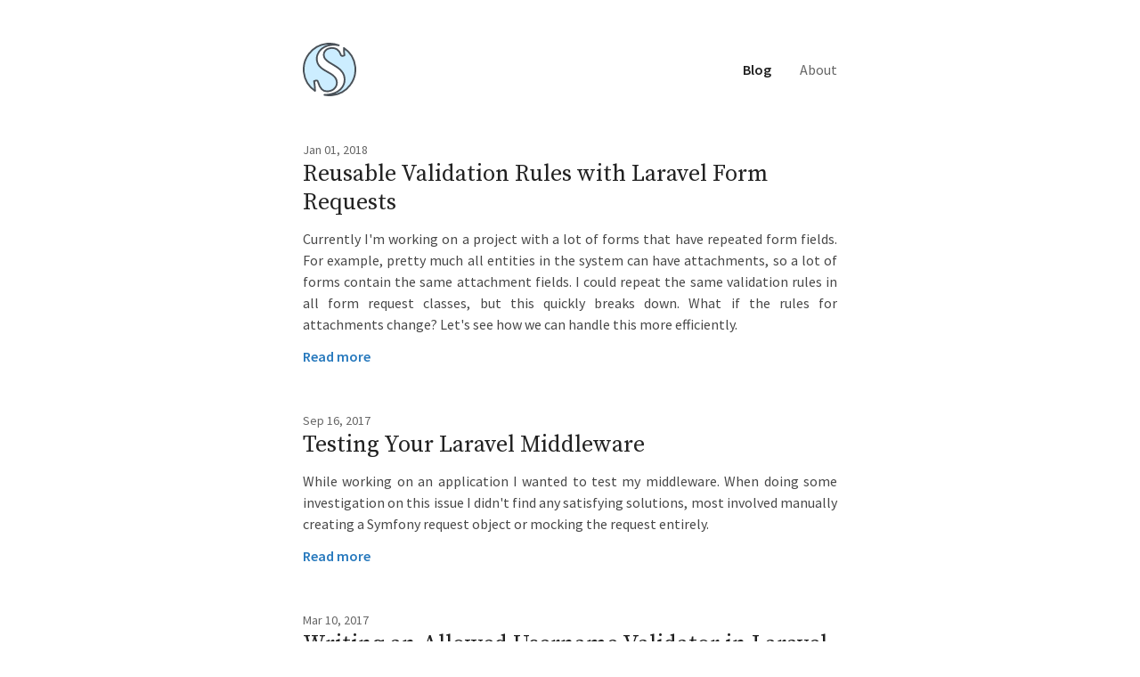

--- FILE ---
content_type: text/html; charset=utf-8
request_url: https://stidges.com/
body_size: 4566
content:
<!DOCTYPE html><html lang="en" dir="ltr"><head>
    <meta charset="utf-8">
    <meta name="viewport" content="width=device-width, initial-scale=1">
    <title>Blog | Stidges</title>
    <meta name="description" content="Blog by Stidges - Blogging about Laravel, modern PHP, JavaScript and other development related subjects">
    <meta name="author" content="Stidges">
    <link rel="apple-touch-icon-precomposed" href="/favicon-152.png">
    <meta name="msapplication-TileColor" content="#ffffff">
    <meta name="msapplication-TileImage" content="/favicon-144.png">
    <meta name="application-name" content="Stidges">
    <meta name="msapplication-tooltip" content="Stidges' Blog">
    <meta name="msapplication-config" content="/browserconfig.xml">
    <link rel="icon" href="/favicon-32.png" sizes="32x32">
    <link rel="shortcut icon" sizes="196x196" href="/favicon-228.png">
    <link rel="mask-icon" href="/safari-pinned-tab.svg" color="#228ae6">
    <link rel="manifest" href="/manifest.json">
    <meta name="theme-color" content="#ccedff">
    <meta name="google-site-verification" content="GyBk-l1QFMIdPqg_OgnjeyVKjjhJM28w-xcS40r2-OQ">
    <link rel="stylesheet" href="https://fonts.googleapis.com/css?family=Source+Sans+Pro:400,400i,600|Source+Serif+Pro&amp;display=swap">
    <link rel="stylesheet" href="/css/app.css?id=6e4a20d1d2a2b4ccb1b7" media="all">
    <link rel="canonical" href="/">

</head>
<body>
    <div class="wrapper">
        <nav class="navbar">
            <a href="/" aria-label="Stidges" class="logo">
                <svg xmlns="http://www.w3.org/2000/svg" width="60" height="60" viewBox="0 0 62 62">
                    <path fill="#CCEDFF" fill-rule="evenodd" stroke="#495057" stroke-width="2" d="M21.6054792,59.4996568 C23.0619473,59.6838396 24.5529334,59.7759298 26.0784739,59.7759298 C28.7740805,59.7759298 31.3854102,59.4249446 33.9125414,58.7229637 C36.4396726,58.0209829 38.6719383,56.9539879 40.6094055,55.5219469 C42.5468728,54.0899059 44.1052469,52.3069012 45.2845748,50.1728794 C46.4639027,48.0388575 47.0535578,45.539843 47.0535578,42.675761 C47.0535578,40.7102146 46.716612,38.9412493 46.0427104,37.3688121 C45.3688087,35.7963749 44.4983655,34.3362766 43.4313546,32.9884733 C42.3643436,31.64067 41.1569546,30.4052022 39.8091513,29.2820328 C38.461348,28.1588634 37.113565,27.0637896 35.7657617,25.9967787 C34.5864338,25.0982432 33.4352024,24.1997211 32.312033,23.3011856 C31.1888636,22.4026501 30.1920657,21.4900886 29.3216094,20.5634738 C28.4511531,19.6368591 27.7491828,18.66814 27.2156773,17.6572875 C26.6821718,16.646435 26.4154231,15.5513613 26.4154231,14.3720334 C26.4154231,13.0242301 26.6681324,11.8589593 27.1735586,10.8761861 C27.6789849,9.89341287 28.3528764,9.07912727 29.1952535,8.43330486 C30.0376305,7.78748244 30.9923102,7.31014261 32.0593211,7.00127102 C33.1263321,6.69239943 34.2214058,6.53796595 35.3445752,6.53796595 C38.1524988,6.53796595 40.4970797,7.28205453 42.3783885,8.77025399 C44.2596973,10.2584535 45.4530469,12.4907192 45.9584731,15.4671181 C46.07079,16.1410198 46.3375388,16.6043202 46.7587273,16.8570333 C47.1799158,17.1097464 47.6712951,17.2361011 48.2328798,17.2361011 C49.0752568,17.2361011 49.7491484,17.0395494 50.2545746,16.6464401 C50.1984161,16.1971723 50.1703373,15.7619507 50.1703373,15.3407622 L50.1703373,14.0350843 C50.1703373,12.9119149 50.226495,11.7606835 50.3388119,10.5813556 C50.4089953,9.84443 50.4901417,9.07462021 50.5822522,8.271917 C56.9617128,13.7733429 61,21.9150752 61,31 C61,47.5685425 47.5685425,61 31,61 C27.7188089,61 24.5606506,60.4732342 21.6054792,59.4996568 Z M11.2749213,53.6041317 C4.97807295,48.1047482 1,40.0169385 1,31 C1,14.4314575 14.4314575,1 31,1 C36.1011621,1 40.904955,2.27318871 45.1109412,4.5191285 C44.7670448,4.40416344 44.4177758,4.29089463 44.0631342,4.17932198 C41.5640823,3.3931034 38.7421614,3 35.5972871,3 C33.2947898,3 31.0765635,3.37906399 28.9425416,4.13720334 C26.8085197,4.89534269 24.9131998,5.94829822 23.2565249,7.29610151 C21.59985,8.64390481 20.2661064,10.272476 19.2552539,12.181864 C18.2444014,14.091252 17.7389828,16.2252419 17.7389828,18.5838976 C17.7389828,20.3248102 18.0338103,21.8972238 18.6234743,23.3011856 C19.2131382,24.7051473 19.999345,25.9967728 20.9821182,27.1761007 C21.9648915,28.3554286 23.0740046,29.4364629 24.309491,30.4192361 C25.5449773,31.4020094 26.8085239,32.3707284 28.1001688,33.3254224 C29.2794967,34.223958 30.4447674,35.1084406 31.5960161,35.9788969 C32.7472647,36.8493532 33.7721414,37.7899935 34.670677,38.8008459 C35.5692125,39.8116984 36.2852223,40.9067722 36.8187277,42.0861 C37.3522332,43.2654279 37.6189819,44.5570534 37.6189819,45.9610151 C37.6189819,47.5896108 37.310115,49.0216303 36.6923718,50.2571166 C36.0746286,51.492603 35.260343,52.5315191 34.2494905,53.3738962 C33.2386381,54.2162732 32.0874067,54.8480466 30.7957619,55.2692351 C29.5041171,55.6904236 28.156334,55.9010147 26.7523722,55.9010147 C23.4390225,55.9010147 20.9821262,54.876138 19.3816098,52.8263538 C17.7810934,50.7765697 16.6719803,47.8423336 16.0542371,44.0235576 C15.8857617,43.2934975 15.68921,42.7459606 15.4645761,42.3809305 C15.2399422,42.0159005 14.7345235,41.8333882 13.948305,41.8333882 C13.4428787,41.8333882 12.9936177,41.8895458 12.6005084,42.0018628 C12.2073991,42.1141797 11.8423745,42.226495 11.5054237,42.3388119 C11.5615822,42.9003966 11.6037004,43.4900517 11.6317796,44.1077949 C11.6598589,44.7255381 11.6738983,45.3713508 11.6738983,46.0452524 C11.6738983,47.7300065 11.6037012,49.4849324 11.4633051,51.3100827 C11.4030925,52.0928457 11.340298,52.8575273 11.2749213,53.6041317 Z" transform="rotate(-7 31 31)" stroke-linecap="round" stroke-linejoin="round"></path>
                </svg>
            </a>
                            <ul class="nav">
                    <li class="nav-item active">
                        <a href="/">Blog</a>
                    </li>
                    <li class="nav-item">
                        <a href="/about">About</a>
                    </li>
                </ul>
                    </nav>
        <main>            <article class="post">
            <header>
                <time datetime="2018-01-01T16:30:00+00:00" class="post-datetime">
                    Jan 01, 2018
                </time>
                <h2 class="post-title">
                    <a href="/reusable-validation-rules-with-laravel-form-requests">Reusable Validation Rules with Laravel Form Requests</a>
                </h2>
            </header>
            <div class="post-body">
                <p>Currently I'm working on a project with a lot of forms that have repeated form fields. For example, pretty much all entities in the system can have attachments, so a lot of forms contain the same attachment fields. I could repeat the same validation rules in all form request classes, but this quickly breaks down. What if the rules for attachments change? Let's see how we can handle this more efficiently.</p>
            </div>
            <a href="/reusable-validation-rules-with-laravel-form-requests" class="post-read-more">Read more</a>
        </article>
            <article class="post">
            <header>
                <time datetime="2017-09-16T21:27:00+00:00" class="post-datetime">
                    Sep 16, 2017
                </time>
                <h2 class="post-title">
                    <a href="/testing-your-laravel-middleware">Testing Your Laravel Middleware</a>
                </h2>
            </header>
            <div class="post-body">
                <p>While working on an application I wanted to test my middleware. When doing some investigation on this issue I didn't find any satisfying solutions, most involved manually creating a Symfony request object or mocking the request entirely.</p>
            </div>
            <a href="/testing-your-laravel-middleware" class="post-read-more">Read more</a>
        </article>
            <article class="post">
            <header>
                <time datetime="2017-03-10T19:23:00+00:00" class="post-datetime">
                    Mar 10, 2017
                </time>
                <h2 class="post-title">
                    <a href="/writing-an-allowed-username-validator-in-laravel">Writing an Allowed Username Validator in Laravel</a>
                </h2>
            </header>
            <div class="post-body">
                <p>When building a project that requires top-level public user profiles, you will have to find a way to prevent the usernames from clashing with public URLs or files. If you don't do this, it's only a matter of time before someone signs up with the username 'logout' and make everyone who clicks on the profile link logout of their account. Here's a solution that I came up with that allows you to build it once and forget about it for the rest of the project lifetime.</p>
            </div>
            <a href="/writing-an-allowed-username-validator-in-laravel" class="post-read-more">Read more</a>
        </article>
            <article class="post">
            <header>
                <time datetime="2014-07-27T14:01:00+00:00" class="post-datetime">
                    Jul 27, 2014
                </time>
                <h2 class="post-title">
                    <a href="/easy-bootstrap-forms-in-laravel">Easy Bootstrap Forms in Laravel</a>
                </h2>
            </header>
            <div class="post-body">
                <p>When you are working with <a href="http://getbootstrap.com/" target="_blank" rel="noopener noreferrer">Bootstrap</a> in Laravel, the extra div's that are required to format the form properly can really get in the way of the readability of your template. In this post we take a look at how to make it easier to manage your Bootstrap-based forms.</p>
            </div>
            <a href="/easy-bootstrap-forms-in-laravel" class="post-read-more">Read more</a>
        </article>
            <article class="post">
            <header>
                <time datetime="2014-04-14T14:00:00+00:00" class="post-datetime">
                    Apr 14, 2014
                </time>
                <h2 class="post-title">
                    <a href="/upgrading-legacy-passwords-with-laravel">Upgrading Legacy Passwords With Laravel</a>
                </h2>
            </header>
            <div class="post-body">
                <p>I recently began to rebuild a legacy application using Laravel. I soon ran into a problem: the passwords stored in the database were using an old SHA hashing mechanism. I didn't want to bother existing users to enter a new password, so I wanted to easily upgrade the passwords without causing these users any trouble. The problem is that you can't backtrack their passwords, so just rehashing them isn't an option. How do you go about doing this? Let me show you what I came up with.</p>
            </div>
            <a href="/upgrading-legacy-passwords-with-laravel" class="post-read-more">Read more</a>
        </article>
            <article class="post">
            <header>
                <time datetime="2014-03-16T13:56:00+00:00" class="post-datetime">
                    Mar 16, 2014
                </time>
                <h2 class="post-title">
                    <a href="/implementing-a-page-view-counter-in-laravel">Implementing A Page View Counter In Laravel</a>
                </h2>
            </header>
            <div class="post-body">
                <p>Implementing a page view counter into your Laravel application seems like the easiest job at first. Just add a column in your database with the current view count and increment that on every page load, right? Well, there's a little more to it: This will cause the counter to increment on <em>every</em> page load, even when the user refreshes the page or subsequently visits the page in a short amount of time. This usually isn't the desired behavior, so let's look into solving this issue. In particular, we will be making use of Events and Route Filters to achieve this. Let's walk through the process of creating this using an incremental approach.</p>
            </div>
            <a href="/implementing-a-page-view-counter-in-laravel" class="post-read-more">Read more</a>
        </article>
            <article class="post">
            <header>
                <time datetime="2014-03-14T21:42:00+00:00" class="post-datetime">
                    Mar 14, 2014
                </time>
                <h2 class="post-title">
                    <a href="/extending-the-connection-class-in-laravel">Extending The Connection Class In Laravel</a>
                </h2>
            </header>
            <div class="post-body">
                <p>Sometimes you may wish to extend the database Connection class in Laravel. Maybe you want to customize the internal workings. In my case I needed to alter the database results for every query, whether it's through the Fluent Query Builder or Eloquent. I needed to do this to make my package, Laravel DB Normalizer, work as smoothly as possible.</p>
            </div>
            <a href="/extending-the-connection-class-in-laravel" class="post-read-more">Read more</a>
        </article>
    </main>
        <footer class="footer">
            <div class="text-center block-xs">Copyright © 2020 - Stidges</div>
            <ul class="nav nav-footer">
                <li class="nav-item">
                    <a href="https://github.com/stidges" target="_blank" rel="noopener noreferrer">GitHub</a>
                </li>
                <li class="nav-item">
                    <a href="https://twitter.com/stidges" target="_blank" rel="noopener noreferrer">Twitter</a>
                </li>
                <li class="nav-item"><a href="/feed.xml">RSS</a></li>
            </ul>
        </footer>
    </div>
    

</body></html>

--- FILE ---
content_type: text/css; charset=UTF-8
request_url: https://stidges.com/css/app.css?id=6e4a20d1d2a2b4ccb1b7
body_size: 1980
content:
/*! normalize.css v7.0.0 | MIT License | github.com/necolas/normalize.css */html{line-height:1.15;-ms-text-size-adjust:100%;-webkit-text-size-adjust:100%}body{margin:0}article,aside,footer,header,nav,section{display:block}h1{font-size:2em;margin:.67em 0}figcaption,figure,main{display:block}figure{margin:1em 40px}hr{box-sizing:content-box;height:0;overflow:visible}pre{font-family:monospace,monospace;font-size:1em}a{background-color:transparent;-webkit-text-decoration-skip:objects}abbr[title]{border-bottom:none;text-decoration:underline;-webkit-text-decoration:underline dotted;text-decoration:underline dotted}b,strong{font-weight:inherit;font-weight:bolder}code,kbd,samp{font-family:monospace,monospace;font-size:1em}dfn{font-style:italic}mark{background-color:#ff0;color:#000}small{font-size:80%}sub,sup{font-size:75%;line-height:0;position:relative;vertical-align:baseline}sub{bottom:-.25em}sup{top:-.5em}audio,video{display:inline-block}audio:not([controls]){display:none;height:0}img{border-style:none}svg:not(:root){overflow:hidden}button,input,optgroup,select,textarea{font-family:sans-serif;font-size:100%;line-height:1.15;margin:0}button,input{overflow:visible}button,select{text-transform:none}[type=reset],[type=submit],button,html [type=button]{-webkit-appearance:button}[type=button]::-moz-focus-inner,[type=reset]::-moz-focus-inner,[type=submit]::-moz-focus-inner,button::-moz-focus-inner{border-style:none;padding:0}[type=button]:-moz-focusring,[type=reset]:-moz-focusring,[type=submit]:-moz-focusring,button:-moz-focusring{outline:1px dotted ButtonText}fieldset{padding:.35em .75em .625em}legend{box-sizing:border-box;color:inherit;display:table;max-width:100%;padding:0;white-space:normal}progress{display:inline-block;vertical-align:baseline}textarea{overflow:auto}[type=checkbox],[type=radio]{box-sizing:border-box;padding:0}[type=number]::-webkit-inner-spin-button,[type=number]::-webkit-outer-spin-button{height:auto}[type=search]{-webkit-appearance:textfield;outline-offset:-2px}[type=search]::-webkit-search-cancel-button,[type=search]::-webkit-search-decoration{-webkit-appearance:none}::-webkit-file-upload-button{-webkit-appearance:button;font:inherit}details,menu{display:block}summary{display:list-item}canvas{display:inline-block}[hidden],template{display:none}.prettyprint{font-family:SFMono-Regular,Menlo,Monaco,Consolas,Liberation Mono,Courier New,monospace;border-radius:6px;border:1px solid #d2d2d2;background-color:#fafafa;padding:8px;letter-spacing:0;font-size:14px;overflow:auto}.pln{color:#333}@media screen{.str{color:#183691}.kwd{color:#a71d5d}.com{color:#969896}.lit,.typ{color:#0086b3}.clo,.opn,.pun{color:#333}.tag{color:navy}.atn{color:#795da3}.atv{color:#183691}.dec{color:#333}.var{color:teal}.fun{color:#900}}html{box-sizing:border-box}*,:after,:before{box-sizing:inherit}::selection{background-color:#ccedff}::-moz-selection{background-color:#ccedff}body{font-family:Source Sans Pro,-apple-system,system-ui,BlinkMacSystemFont,Segoe UI,Roboto,Helvetica Neue,Arial,sans-serif;font-size:16px;line-height:1.5;color:#484848}a{color:#2779bd;text-decoration:none;border-bottom:1px solid transparent;transition:color .2s cubic-bezier(.1,.7,.4,1),border-color .2s cubic-bezier(.1,.7,.4,1)}a:active,a:focus,a:hover{color:#3490dc;border-bottom-color:currentColor}h1,h2,h3,h4,h5,h6{font-family:"Source Serif Pro",Apple Garamond,Baskerville,Times New Roman,"Droid Serif",Times,serif;color:#212121;text-align:left;font-weight:400;-moz-osx-font-smoothing:grayscale;-webkit-font-smoothing:antialiased}h1>a,h2>a,h3>a,h4>a,h5>a,h6>a{color:#212121;border:0}h1>a:active,h1>a:focus,h1>a:hover,h2>a:active,h2>a:focus,h2>a:hover,h3>a:active,h3>a:focus,h3>a:hover,h4>a:active,h4>a:focus,h4>a:hover,h5>a:active,h5>a:focus,h5>a:hover,h6>a:active,h6>a:focus,h6>a:hover{color:#666}h1{font-size:1.75em;line-height:32px;margin:0 0 12px}h2{font-size:1.3125em;line-height:24px;font-weight:400;margin:32px 0 0}p{margin-top:12px;margin-bottom:12px}.wrapper{max-width:640px;margin:0 auto;padding:0 20px}.block-xs{display:block}@media only screen and (min-width:480px){.block-xs{display:inline-block}}.navbar,.text-center{text-align:center}.navbar{padding:24px 0}@media only screen and (min-width:480px){.navbar{text-align:left;padding:48px 0}}.navbar:after,.navbar:before{content:"";display:table}.navbar:after{clear:both}.logo{width:60px;height:60px;vertical-align:middle;margin-bottom:6px;border-bottom:0}.logo>svg>path{transition:fill .2s cubic-bezier(.1,.7,.4,1),stroke .2s cubic-bezier(.1,.7,.4,1)}.logo:active>svg>path,.logo:focus>svg>path,.logo:hover>svg>path{fill:#66c9ff;stroke:#1a1d20}@media only screen and (min-width:480px){.logo{margin:0;display:inline-block}}.nav{padding:0;margin:0;list-style:none;float:none}@media only screen and (min-width:480px){.nav{float:right}}.nav-item{display:inline-block;float:none;font-size:16px;line-height:60px}@media only screen and (min-width:480px){.nav-item{display:block;float:left}}.nav-item a{display:block;padding:0 16px;font-weight:400;text-decoration:none;color:#666;border-bottom:0}.nav-item a:active,.nav-item a:hover{color:#212121}.nav-item.active a,.nav-item.active a:active,.nav-item.active a:hover{font-weight:600;color:#212121}@media only screen and (min-width:480px){.nav-item:last-child a{padding-right:0}}.nav-footer{float:none;text-align:center}.nav-footer .nav-item{float:none;display:inline-block;font-size:13px;line-height:32px}.nav-footer .nav-item:last-child a{padding-right:16px}@media only screen and (min-width:480px){.nav-footer{float:right}.nav-footer .nav-item{float:left;display:block}.nav-footer .nav-item:last-child a{padding-right:0}}.post:not(:last-child){margin-bottom:48px}.post-title{font-size:1.625em;line-height:32px;font-weight:400;margin:0 0 12px}.post-datetime{font-size:.875em;line-height:24px;display:block;margin-bottom:0;color:#666}.post-body{padding-bottom:12px;text-align:justify;-webkit-hyphens:auto;-ms-hyphens:auto;hyphens:auto}.post-body p:first-child{margin-top:0}.post-body p:last-child{margin-bottom:0}.post-body a{overflow-wrap:break-word;word-wrap:break-word;word-break:break-all;word-break:break-word}.post-read-more{font-weight:600}.post-view .post-body{padding-bottom:0}@media only screen and (min-width:768px){.post-view .post-body{letter-spacing:.2px;font-size:18px;line-height:1.6}}code{font-family:SFMono-Regular,Menlo,Monaco,Consolas,Liberation Mono,Courier New,monospace;font-size:14px;background-color:#fafafa;border:1px solid #d2d2d2;border-radius:6px;padding:0 4px}@media only screen and (min-width:768px){code{font-size:16px}}pre>code{background-color:transparent;border:0;padding:0;font-size:inherit}.pagination{margin:0;padding:0;list-style:none}.pagination:after,.pagination:before{content:"";display:table}.pagination:after{clear:both}.pagination .disabled{color:#666}.pagination li:first-child{float:left}.pagination li:last-child{float:right}.anchor{visibility:hidden;opacity:0;float:left;line-height:1;margin-left:-20px;padding-right:4px;transition:visibility .2s cubic-bezier(.1,.7,.4,1),opacity .2s cubic-bezier(.1,.7,.4,1),-webkit-transform .2s cubic-bezier(.1,.7,.4,1);transition:visibility .2s cubic-bezier(.1,.7,.4,1),transform .2s cubic-bezier(.1,.7,.4,1),opacity .2s cubic-bezier(.1,.7,.4,1);transition:visibility .2s cubic-bezier(.1,.7,.4,1),transform .2s cubic-bezier(.1,.7,.4,1),opacity .2s cubic-bezier(.1,.7,.4,1),-webkit-transform .2s cubic-bezier(.1,.7,.4,1);-webkit-transform:translate3d(4px,0,0);transform:translate3d(4px,0,0);will-change:opacity,transform}h1:hover .anchor,h2:hover .anchor,h3:hover .anchor,h4:hover .anchor,h5:hover .anchor,h6:hover .anchor{visibility:visible;opacity:1;-webkit-transform:translateZ(0);transform:translateZ(0)}.footer{font-size:13px;color:#666;line-height:32px;padding:48px 0 24px}